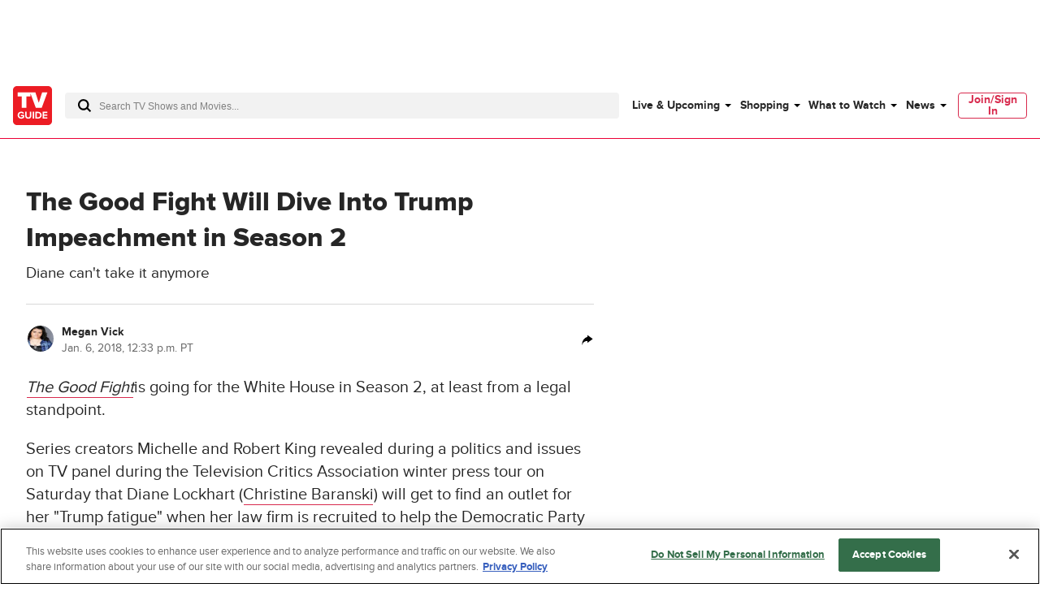

--- FILE ---
content_type: text/javascript
request_url: https://beacon.wikia-services.com/__track/special/identityinfo?a=-1&beacon=QJVnEe_S4W&c=unknown&cb=74480&ck=unknown&exp_bucket=89&lc=unknown&n=-1&partner_identity_id=4ce48c32-f860-4abc-a225-748951e5af0d&partner_name=pubcid.org&pv_number=1&pv_number_global=1&pv_unique_id=fc658341-6bfa-4245-b5bf-6f97e36b332b&s=tvguide_desktop&session_id=7e4245dd-7a2f-42a4-96f6-55e8f3ded0da&u=0&ua=Mozilla%2F5.0+%28Macintosh%3B+Intel+Mac+OS+X+10_15_7%29+AppleWebKit%2F537.36+%28KHTML%2C+like+Gecko%29+Chrome%2F131.0.0.0+Safari%2F537.36%3B+ClaudeBot%2F1.0%3B+%2Bclaudebot%40anthropic.com%29&url=https%3A%2F%2Fwww.tvguide.com%2Fnews%2Fgood-fight-trump-impeachment-season-2%2F&x=unknown
body_size: 267
content:
var beacon_id = "QJVnEe_S4W"; var varnishTime = "Mon, 01 Dec 2025 19:50:44 GMT";

--- FILE ---
content_type: text/javascript
request_url: https://beacon.wikia-services.com/__track/special/adenglabradorinfo?a=-1&beacon=QJVnEe_S4W&c=unknown&cb=4470&ck=unknown&country=US&exp_bucket=89&lc=unknown&n=-1&prop_value=intentIQ_A&pv_number=1&pv_number_global=1&pv_unique_id=fc658341-6bfa-4245-b5bf-6f97e36b332b&s=tvguide_desktop&session_id=7e4245dd-7a2f-42a4-96f6-55e8f3ded0da&timestamp=1764618646958&tz_offset=0&u=0&ua=Mozilla%2F5.0+%28Macintosh%3B+Intel+Mac+OS+X+10_15_7%29+AppleWebKit%2F537.36+%28KHTML%2C+like+Gecko%29+Chrome%2F131.0.0.0+Safari%2F537.36%3B+ClaudeBot%2F1.0%3B+%2Bclaudebot%40anthropic.com%29&url=https%3A%2F%2Fwww.tvguide.com%2Fnews%2Fgood-fight-trump-impeachment-season-2%2F&x=unknown
body_size: 267
content:
var beacon_id = "QJVnEe_S4W"; var varnishTime = "Mon, 01 Dec 2025 19:50:47 GMT";

--- FILE ---
content_type: text/plain; charset=utf-8
request_url: https://firestore.googleapis.com/google.firestore.v1.Firestore/Listen/channel?database=projects%2Fplayer1-uds-prod%2Fdatabases%2F(default)&gsessionid=lKN757eKHlbIKar74VC9nN1X4QERuO87ElxlJvNogF8&VER=8&RID=rpc&SID=9jJNCHfjIDFh_ZRN9VgLuw&CI=1&AID=0&TYPE=xmlhttp&zx=c0e9cfoqjbgz&t=1
body_size: -29
content:
710
[[1,[{
  "targetChange": {
    "targetChangeType": "ADD",
    "targetIds": [
      2
    ]
  }
}
]],[2,[{
  "documentDelete": {
    "document": "projects/player1-uds-prod/databases/(default)/documents/a_users/e494f3ed-9350-4b71-975f-35563324f308/site/tvg/edition/us/a_service_providers/service_provider",
    "readTime": "2025-12-01T19:50:41.474619Z",
    "removedTargetIds": [
      2
    ]
  }
}
]],[3,[{
  "targetChange": {
    "targetChangeType": "CURRENT",
    "targetIds": [
      2
    ],
    "resumeToken": "CgkIu4io2pSdkQM=",
    "readTime": "2025-12-01T19:50:41.474619Z"
  }
}
]],[4,[{
  "targetChange": {
    "resumeToken": "CgkIu4io2pSdkQM=",
    "readTime": "2025-12-01T19:50:41.474619Z"
  }
}
]]]

--- FILE ---
content_type: text/javascript
request_url: https://beacon.wikia-services.com/__track/special/keyvals?a=-1&beacon=QJVnEe_S4W&c=unknown&cb=98046&ck=unknown&exp_bucket=89&keyvals=%7B%22aeVer%22%3A%22v151.19.0%22%2C%22ppid%22%3A%22b445e729-4ae7-40f8-bd82-6d81ab339c0f%22%2C%22pvuid%22%3A%22fc658341-6bfa-4245-b5bf-6f97e36b332b%22%2C%22browser%22%3A%22Chrome%22%2C%22adGroup%22%3A%5B%22100%22%2C%2295%22%2C%2290%22%2C%2285%22%2C%2280%22%2C%2275%22%5D%2C%22brand%22%3A%22tvguide%22%2C%22cmp%22%3A%221t%22%2C%22s0%22%3A%22ent%22%2C%22s1%22%3A%22tvguide%22%2C%22skin%22%3A%22tvguide_desktop%22%2C%22MTC%22%3A%22No%22%2C%22pageType%22%3A%22article%22%2C%22pname%22%3A%22news%2Farticle%22%2C%22ptype%22%3A%22article%22%2C%22slug%22%3A%22good-fight-trump-impeachment-season-2%22%2C%22pid%22%3A%22good+fight+trump+impeachment+season+2%22%2C%22section%22%3A%22%22%2C%22collection%22%3A%22null%22%2C%22edition%22%3A%22us%22%2C%22tag%22%3A%5B%22cbs-all-access%22%2C%22winter-tv%22%5D%2C%22topic%22%3A%22breaking-news%22%2C%22type%22%3A%22video%22%2C%22celebrity%22%3A%22%22%2C%22feat%22%3A%5B%22cbs-all-access%22%2C%22winter-tv%22%5D%2C%22movie%22%3A%22%22%2C%22tv%22%3A%22%22%2C%22show%22%3A%5B%221030742007%22%2C%223030057678%22%5D%2C%22vguid%22%3A%22eb13c95c-d027-40fd-8466-57135f3c0809%22%2C%22odyssey%22%3A%220%22%2C%22is_mobile%22%3A%220%22%2C%22uap%22%3A%22none%22%2C%22uap_c%22%3A%22none%22%2C%22s2%22%3A%22article%22%2C%22npa%22%3A%220%22%2C%22rdp%22%3A%220%22%2C%22li-module-enabled%22%3A%5B%22t0%22%5D%2C%22ids%22%3A%22-1%22%2C%22bsc%22%3A%22-1%22%2C%22abs%22%3A%22-1%22%7D&lc=unknown&n=-1&pv_number=1&pv_number_global=1&pv_unique_id=fc658341-6bfa-4245-b5bf-6f97e36b332b&s=tvguide_desktop&session_id=7e4245dd-7a2f-42a4-96f6-55e8f3ded0da&u=0&ua=Mozilla%2F5.0+%28Macintosh%3B+Intel+Mac+OS+X+10_15_7%29+AppleWebKit%2F537.36+%28KHTML%2C+like+Gecko%29+Chrome%2F131.0.0.0+Safari%2F537.36%3B+ClaudeBot%2F1.0%3B+%2Bclaudebot%40anthropic.com%29&url=https%3A%2F%2Fwww.tvguide.com%2Fnews%2Fgood-fight-trump-impeachment-season-2%2F&x=unknown
body_size: 267
content:
var beacon_id = "QJVnEe_S4W"; var varnishTime = "Mon, 01 Dec 2025 19:50:43 GMT";

--- FILE ---
content_type: text/plain; charset=utf-8
request_url: https://firestore.googleapis.com/google.firestore.v1.Firestore/Listen/channel?database=projects%2Fplayer1-uds-prod%2Fdatabases%2F(default)&VER=8&RID=53845&CVER=22&X-HTTP-Session-Id=gsessionid&%24httpHeaders=X-Goog-Api-Client%3Agl-js%2F%20fire%2F8.0.2%0D%0AContent-Type%3Atext%2Fplain%0D%0A&zx=1csv3ifguq5o&t=1
body_size: -133
content:
51
[[0,["c","9jJNCHfjIDFh_ZRN9VgLuw","",8,12,30000]]]


--- FILE ---
content_type: text/javascript
request_url: https://beacon.wikia-services.com/__track/special/adengloadtimes?a=-1&beacon=QJVnEe_S4W&browser=OSX+Chrome+131&browser_ts=1764618642557&c=unknown&cb=42482&ck=unknown&country=us&event_name=onetrust-ui-shown&exp_bucket=89&lc=unknown&load_time=7218.902099609375&n=-1&pv_number=1&pv_number_global=1&pv_unique_id=fc658341-6bfa-4245-b5bf-6f97e36b332b&s=tvguide_desktop&session_id=7e4245dd-7a2f-42a4-96f6-55e8f3ded0da&tz_offset=0&u=0&ua=Mozilla%2F5.0+%28Macintosh%3B+Intel+Mac+OS+X+10_15_7%29+AppleWebKit%2F537.36+%28KHTML%2C+like+Gecko%29+Chrome%2F131.0.0.0+Safari%2F537.36%3B+ClaudeBot%2F1.0%3B+%2Bclaudebot%40anthropic.com%29&url=https%3A%2F%2Fwww.tvguide.com%2Fnews%2Fgood-fight-trump-impeachment-season-2%2F&x=unknown
body_size: 267
content:
var beacon_id = "QJVnEe_S4W"; var varnishTime = "Mon, 01 Dec 2025 19:50:42 GMT";

--- FILE ---
content_type: text/javascript
request_url: https://beacon.wikia-services.com/__track/special/adengadinfo?a=-1&ad_status=requested&advertiser_id=&beacon=QJVnEe_S4W&bidder_won=&bidder_won_price=&browser=OSX+Chrome+131&c=unknown&cb=96575&ck=unknown&country=US&creative_id=&device=desktop&exp_bucket=89&is_uap=0&kv_ah=1776&kv_lang=&kv_pos=top_leaderboard&kv_rv=1&kv_s0v=&kv_s1=tvguide&kv_s2=article&kv_skin=tvguide_desktop&lc=unknown&n=-1&opt_in=&opt_out_sale=no&order_id=&page_width=1280&ppid=b445e729-4ae7-40f8-bd82-6d81ab339c0f&product_lineitem_id=&pv=1&pv_number=1&pv_number_global=1&pv_unique_id=fc658341-6bfa-4245-b5bf-6f97e36b332b&region=OH&rollout_tracking=1t&s=tvguide_desktop&scroll_y=0&session_id=7e4245dd-7a2f-42a4-96f6-55e8f3ded0da&short_page=false&slot_id=e46c5c01-08c3-481d-9363-11859cfbc479&slot_size=&timestamp=1764618649739&tz_offset=0&u=0&ua=Mozilla%2F5.0+%28Macintosh%3B+Intel+Mac+OS+X+10_15_7%29+AppleWebKit%2F537.36+%28KHTML%2C+like+Gecko%29+Chrome%2F131.0.0.0+Safari%2F537.36%3B+ClaudeBot%2F1.0%3B+%2Bclaudebot%40anthropic.com%29&url=https%3A%2F%2Fwww.tvguide.com%2Fnews%2Fgood-fight-trump-impeachment-season-2%2F&viewport_height=720&word_count=-1&x=unknown
body_size: 267
content:
var beacon_id = "QJVnEe_S4W"; var varnishTime = "Mon, 01 Dec 2025 19:50:50 GMT";

--- FILE ---
content_type: text/javascript
request_url: https://beacon.wikia-services.com/__track/special/gdpr_events?beacon=QJVnEe_S4W&detected_geo=US&detected_region=OH&ga_action=impression&ga_category=ccpa-modal-onetrust&ga_label=modal-view&lang_code=en&pv_unique_id=fc658341-6bfa-4245-b5bf-6f97e36b332b
body_size: 267
content:
var beacon_id = "QJVnEe_S4W"; var varnishTime = "Mon, 01 Dec 2025 19:50:42 GMT";

--- FILE ---
content_type: text/javascript
request_url: https://beacon.wikia-services.com/__track/special/identityinfo?a=-1&beacon=QJVnEe_S4W&browser=OSX+Chrome+131&browser_ts=1764618641799&c=unknown&cb=2537&ck=unknown&country=us&exp_bucket=89&lc=unknown&n=-1&partner_identity_id=b445e729-4ae7-40f8-bd82-6d81ab339c0f&partner_name=Google&pv_number=1&pv_number_global=1&pv_unique_id=fc658341-6bfa-4245-b5bf-6f97e36b332b&s=tvguide_desktop&session_id=7e4245dd-7a2f-42a4-96f6-55e8f3ded0da&tz_offset=0&u=0&ua=Mozilla%2F5.0+%28Macintosh%3B+Intel+Mac+OS+X+10_15_7%29+AppleWebKit%2F537.36+%28KHTML%2C+like+Gecko%29+Chrome%2F131.0.0.0+Safari%2F537.36%3B+ClaudeBot%2F1.0%3B+%2Bclaudebot%40anthropic.com%29&url=https%3A%2F%2Fwww.tvguide.com%2Fnews%2Fgood-fight-trump-impeachment-season-2%2F&x=unknown
body_size: 268
content:
var beacon_id = "QJVnEe_S4W"; var varnishTime = "Mon, 01 Dec 2025 19:50:42 GMT";

--- FILE ---
content_type: text/javascript
request_url: https://beacon.wikia-services.com/__track/special/adenglabradorinfo?a=-1&beacon=QJVnEe_S4W&c=unknown&cb=88776&ck=unknown&country=US&exp_bucket=89&lc=unknown&n=-1&prop_value=icCaptify_B_35%3BicTrafficDivider_A_97%3BicPrebidId5_B_90&pv_number=1&pv_number_global=1&pv_unique_id=fc658341-6bfa-4245-b5bf-6f97e36b332b&s=tvguide_desktop&session_id=7e4245dd-7a2f-42a4-96f6-55e8f3ded0da&timestamp=1764618642919&tz_offset=0&u=0&ua=Mozilla%2F5.0+%28Macintosh%3B+Intel+Mac+OS+X+10_15_7%29+AppleWebKit%2F537.36+%28KHTML%2C+like+Gecko%29+Chrome%2F131.0.0.0+Safari%2F537.36%3B+ClaudeBot%2F1.0%3B+%2Bclaudebot%40anthropic.com%29&url=https%3A%2F%2Fwww.tvguide.com%2Fnews%2Fgood-fight-trump-impeachment-season-2%2F&x=unknown
body_size: 267
content:
var beacon_id = "QJVnEe_S4W"; var varnishTime = "Mon, 01 Dec 2025 19:50:43 GMT";